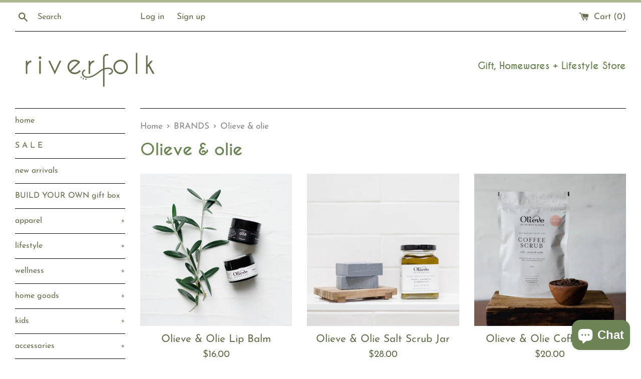

--- FILE ---
content_type: text/css
request_url: https://www.river-folk.com/cdn/shop/t/3/assets/custom.css?v=87919931102138976211681905800
body_size: -566
content:
@font-face {
  font-family: "Caviar Dreams";
  src: url("caviardreams_bold.woff2") format("woff2"),
       url("caviardreams_bold.woff") format("woff");
}  
.h1, h1, h3.site-footer__section-title, .rte.tagline, .ml-form-embedContent h4, .collection-list.collection-list--162841746073dc502f h2.small--text-center {font-family: "Caviar Dreams" !important;color:#6c8455 !important}

.product-single__vendor, .breadcrumb-nav, .breadcrumb-nav a {color:#888 !important;}
.breadcrumb-nav a:hover {#3a3a3a !important;}

.ml-form-embedBody.ml-form-embedBodyDefault {padding:0 !important;}
.ml-form-embedContent h4 {font-size:22px 1important;}
.ml-form-embedContent p {font-family: Cardo, serif !important;}

